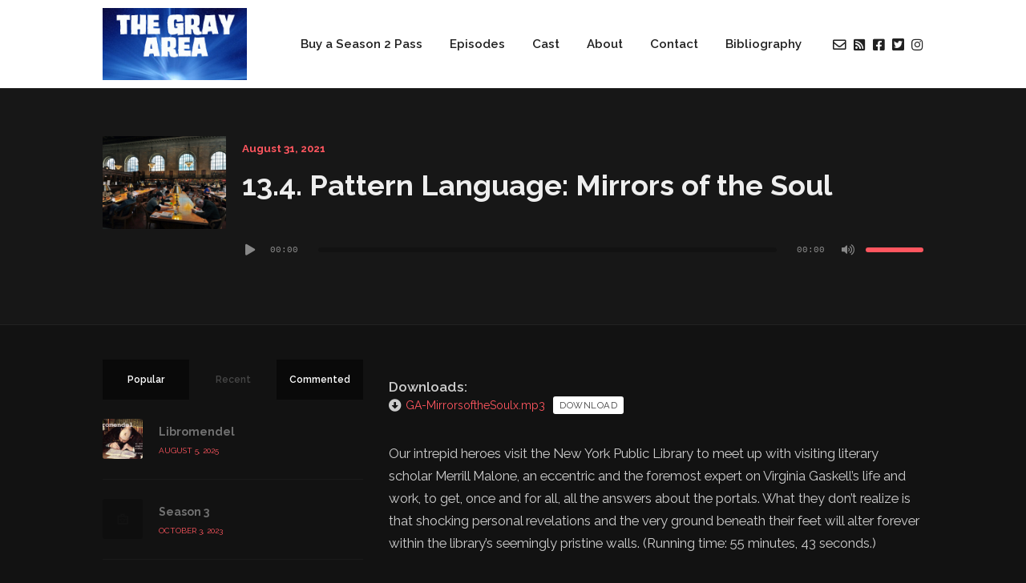

--- FILE ---
content_type: text/css
request_url: http://grayareapod.com/wp-content/themes/css/responsive.css?ver=6.8.3
body_size: 57602
content:
/* Responsive Layout Settings
------------------------------------------------*/
@media screen and (max-width: 1660px) {
  .single .post .entry-meta {
    flex-wrap: wrap;
  }
  .single .entry-meta .author-info {
    position: static;
    width: 100%;
    text-align: center;
    padding-top: 32px;
    padding-bottom: 32px;
    border-top: 1px solid #ddd;
    border-bottom: 1px solid #ddd;
  }
  .single .author-info .author-avatar img {
    margin-left: auto;
    margin-right: auto;
  }
}

/* Laptops */
@media screen and (max-width: 1366px) {
  .container {
    width: 1024px;
  }
  .flexslider-container .next-week {
    width: 1024px;
  }
  .front-page-header.slideshow:hover .flex-direction-nav .flex-next {
    right: calc( ( 100vw - 1024px ) / 4);
  }
  .front-page-header.slideshow:hover .flex-direction-nav .flex-prev {
    left: calc( ( 100vw - 1024px ) / 4);
  }

  .front-page-header.slideshow.subscribe-buttons-active .text,
  .front-page-header.slideshow.subscribe-buttons-active .main-featured-container {
    padding-bottom: 150px;
  }
  .front-page-header.slideshow.subscribe-buttons-active .main-featured-container .text {
    padding: 0;
  }
}

@media screen and (max-width: 1280px) {

  /* Front Page Slideshow */
  .front-page-header.slideshow:hover .flex-direction-nav .flex-next {
    right: 16px;
    transform: none;
  }
  .front-page-header.slideshow:hover .flex-direction-nav .flex-prev {
    left: 16px;
    transform: none;
  }
  .front-page-header.slideshow.flexslider .slides .text,
  .front-page-header.slideshow.flexslider .slides .img {
    padding-left: 32px;
    padding-right: 32px;
  }
  .front-page-header.slideshow.flexslider .slides .main-featured-container  {
    padding-left: 32px;
    padding-right: 32px;
  }
  .front-page-header.slideshow.flexslider .slides .main-featured-container .text, 
  .front-page-header.slideshow.flexslider .slides .main-featured-container .img {
    padding-left: 0;
    padding-right: 0;
  }


  /* List of episodes (Grid responsive) */
  .front-page-list .front-page-indigo .list-of-episodes.fp-resp-grid .gutter-sizer,
  .front-page-list .list-of-episodes.fp-resp-grid .gutter-sizer {
    width: 24px;
  }
  .front-page-list .front-page-indigo .list-of-episodes.fp-resp-grid .grid-sizer,
  .front-page-list .list-of-episodes.fp-resp-grid .grid-sizer {
    width: calc( 25% - 24px * 3 / 4 );
  }
  .front-page-list .front-page-indigo .list-of-episodes.fp-resp-grid article,
  .front-page-list .list-of-episodes.fp-resp-grid article {
    flex-direction: column;
    width: 25%;
    width: calc( 25% - 24px * 3 / 4 );
    margin-bottom: 24px;
    margin-top: 0;
  }

  /* Sidebar Left/Right */
  .list-of-episodes.front-sidebar-left.fp-resp-grid .grid-sizer,
  .list-of-episodes.front-sidebar-right.fp-resp-grid .grid-sizer {
    width: calc( 50% - 24px * 1 / 2 );
  }
  .list-of-episodes.front-sidebar-left.fp-resp-grid article,
  .list-of-episodes.front-sidebar-right.fp-resp-grid article {
    flex-direction: column;
    width: 50%;
    width: calc( 50% - 24px * 1 / 2 );
    margin-bottom: 24px;
  }

  .front-page-list.front-page-indigo .list-of-episodes.fp-resp-grid article.has-post-thumbnail .inside,
  .front-page-list.front-page-indigo .list-of-episodes.fp-resp-grid article .post-content .inside,
  .front-page-list .list-of-episodes.fp-resp-grid article.has-post-thumbnail .inside {
    padding: 24px;
  }
  .front-page-indigo .list-of-episodes.fp-resp-grid article.has-post-thumbnail .post-content,
  .list-of-episodes.fp-resp-grid article.has-post-thumbnail .post-content {
    width: 100%;
    min-height: auto;
  }
  .front-page-indigo .list-of-episodes.fp-resp-grid article .featured-image,
  .list-of-episodes.fp-resp-grid article .featured-image {
    width: 100%;
  }
  .front-page-indigo .list-of-episodes.fp-resp-grid article .featured-image img,
  .list-of-episodes.fp-resp-grid article .featured-image img {
    height: auto;
    width: 100%;
  }

    /* Gutenberg */
  .template-gutenberg .entry-content .alignwide {
    margin-left: calc( ( 50% - 50vw ) ) !important;
    margin-right: calc( ( 50% - 50vw ) ) !important;
    max-width: 100vw;
    width: 100vw;
  }

  /* Gutenberg: Quote */
  .template-gutenberg .wp-block-pullquote.alignwide {
    padding-left: 2rem;
    padding-right: 2rem;
  }

  /* Gutenberg: Columns */
  .template-gutenberg .wp-block-columns.alignwide .wp-block-column:first-child p, 
  .template-gutenberg .post .wp-block-columns.alignwide .wp-block-column:first-child p {
    padding-left: 1rem;
  }
  .template-gutenberg .wp-block-columns.alignwide .wp-block-column:last-child p, 
  .template-gutenberg .post .wp-block-columns.alignwide .wp-block-column:last-child p {
    padding-right: 1rem;
  }

  /* Gutenberg: File */
  .template-gutenberg .entry-content .wp-block-file.alignwide {
    margin-left: calc( ( 50% - 50vw ) + calc( 48px / 2 ) ) !important;
    margin-right: calc( ( 50% - 50vw ) + calc( 48px / 2 ) ) !important;
    max-width: calc(100vw - 48px);
    width: calc(100vw - 48px);
  }

  /* Gutenberg: Table */
  .template-gutenberg .entry-content .wp-block-table.alignwide {
    margin-left: calc( ( 50% - 50vw ) + calc( 48px / 2 ) ) !important;
    margin-right: calc( ( 50% - 50vw ) + calc( 48px / 2 ) ) !important;
    max-width: calc(100vw - 48px);
    width: calc(100vw - 48px);
  }

  /* Gutenberg: Calendar */
  .template-gutenberg .entry-content .wp-block-calendar.alignwide {
    margin-left: calc( ( 50% - 50vw ) + calc( 48px / 2 ) ) !important;
    margin-right: calc( ( 50% - 50vw ) + calc( 48px / 2 ) ) !important;
    max-width: calc(100vw - 48px);
    width: calc(100vw - 48px);
  }

  /* Gutenberg: Latest Posts */
  .template-gutenberg .entry-content .wp-block-latest-posts.alignwide {
    margin-left: calc( ( 50% - 50vw ) + calc( 48px / 2 ) ) !important;
    margin-right: calc( ( 50% - 50vw ) + calc( 48px / 2 ) ) !important;
    max-width: calc(100vw - 48px);
    width: calc(100vw - 48px);
  }

  /* Gutenberg: Tag Cloud */
  .template-gutenberg .entry-content .wp-block-tag-cloud.alignwide {
    margin-left: calc( ( 50% - 50vw ) + calc( 48px / 2 ) ) !important;
    margin-right: calc( ( 50% - 50vw ) + calc( 48px / 2 ) ) !important;
    max-width: calc(100vw - 48px);
    width: calc(100vw - 48px);
  }

  /* Gutenberg: Twitter */
  .template-gutenberg .entry-content .wp-block-embed.wp-block-embed-twitter.alignwide, 
  .template-gutenberg .entry-content .wp-block-embed.wp-block-embed-spotify.alignwide, 
  .template-gutenberg .entry-content .wp-block-embed.wp-block-embed-tumblr.alignwide, 
  .template-gutenberg .entry-content .wp-block-embed.wp-block-embed-facebook.alignwide, 
  .template-gutenberg .entry-content .wp-block-embed.wp-block-embed-instagram.alignwide {
    margin-left: calc( ( 50% - 50vw ) + calc( 48px / 2 ) ) !important;
    margin-right: calc( ( 50% - 50vw ) + calc( 48px / 2 ) ) !important;
    max-width: calc(100vw - 48px);
    width: calc(100vw - 48px);
  }


}

@media screen and (max-width: 1024px) {
  .container {
    width: 90vw;
  }
  .flexslider-container .next-week {
    width: 90vw;
  }


  /* Navigation */
  .above .container {
    margin-left: 0;
    margin-right: 0;
    width: 100%;
  }
  .above .above-inner {
    flex-wrap: wrap;
  }
  #nav {
    position: absolute;
    top: 110px;
    overflow: hidden;
    background-color: #1a1d1f;
    display: none;
    min-width: 200px;
    width: auto;
  }
  .above.social-media-active #nav {
    top: 171px;
  }
  .small_nav .nav-search-form .open-search-bar {
      margin: 0;
  }

  /* Title & Logo */
  .above .header {
    justify-content: center;
    width: calc(100% - 220px);
    order: 2;
  }

  /* Responsive Logo */
  .above .logo.with-img {
    max-height:initial;
  }
  .above .logo.with-img a {
    display: block;
    opacity: 1;
  }
  .above .logo.with-img img.regular {
    display:none;
  }

  .above .logo.with-img img.retina {
    display:block;
  }
  .above .logo.with-img img.retina.non-retina {
    transform: none;
  }
  
  /* Hamburger */
  .open-menu {
    display: flex;
    justify-content: center;
    align-items: center;
    order: 1;
    height: 110px;
    width: 110px;
    z-index: 100;
    background-color: rgb(0,0,0);
    background-color: rgba(0,0,0,0.4);
    background-position: center center;
    background-repeat: no-repeat;
    outline: medium none;
    overflow: hidden;
    white-space: nowrap;
    -moz-box-sizing: content-box;
    box-sizing: content-box;
    margin-left: 0;
  }


  /* Title & Logo */
  header .main-title a {
      background-size: contain;
  }

  header .main-title {
    margin:0;
    text-align: center;
  }
  header .main-title a {
    background-position: center;
  }
  .above.small_nav header .main-title a {
    padding:24px 0;
  }
  .above .logo.with-img img.retina {
    display:block;
  }
  .above .logo.with-img img.retina {
      transform-origin:center center 0;
  }

  /* Responsive Menu */
  #nav .thst-menu:before,
  #nav .thst-menu:after {
    content: "";
    display: table;
  }
  #nav .thst-menu:after {
    clear: both;
  }
  #nav .thst-menu:before,
  #nav .thst-menu:after {
    content: "";
    display: table;
  }
  #nav .thst-menu {
    display: inline-block;
    list-style: none;
    margin: 0;
    padding: 0;
    font-weight: 600;
    text-align:left;
  }
  .js-nav #nav .thst-menu {
    text-align:left;
  }
  #nav .thst-menu li {
    display: block;
    position: relative;
    padding: 0;
  }
  #nav .thst-menu li a {
    padding: 16px 32px;
    display: block;
    width: auto;
    min-width: 200px;
  }
  #nav .thst-menu li.menu-item-has-children {
    position: relative;
    padding: 0;
    display: block;
  }
  #nav .thst-menu li.menu-item-has-children a {
    padding: 16px 32px;
    display: block;
    width: auto;
    min-width: 200px;
  }

  /* Menu: Submenu */  
  #nav .thst-menu li.menu-item-has-children .sub-menu {
    display:none;
    width: auto;
    min-width: 200px;
  }
  #nav .thst-menu li.menu-item-has-children > .sub-menu li a:link,
  #nav .thst-menu li.menu-item-has-children > .sub-menu li a:visited {
    background-color:#1a1d1f;
  }
  #nav .thst-menu li.menu-item-has-children a:hover,
  #nav .thst-menu li.menu-item-has-children > .sub-menu li a:hover {
    background-color: #151719;
  }
  #nav .thst-menu li.menu-item-has-children .sub-menu {
    position: static;
    top: auto;
    opacity: 1;
    visibility: visible;
    margin: 0;
    list-style: none;
    white-space: nowrap;
    display: block;
  }
  #nav .thst-menu li > .sub-menu li > .sub-menu {
    position: static;
    right: 0;
  }
  #nav .thst-menu li:hover > .sub-menu li:hover > .sub-menu {
    position: static;
    right: 0;
    top: 0;
    z-index: 9999;
  }
  #nav .thst-menu li.menu-item-has-children:hover > .sub-menu {
    background-color: transparent;
    display: block;
    width: auto;
    min-width: 200px;
  }
  #nav .thst-menu li.menu-item-has-children:hover > .sub-menu li {
    display: block;
  }
  #nav .thst-menu li.menu-item-has-children > .sub-menu li a:link,
  #nav .thst-menu li.menu-item-has-children > .sub-menu li a:visited {
    padding: 16px 32px 16px 48px;
    display: block;
  }
  .js-nav #nav .thst-menu li.menu-item-has-children > .sub-menu li a:link,
  .js-nav #nav .thst-menu li.menu-item-has-children > .sub-menu li a:visited {
    background-color:transparent;
  }

  #nav .thst-menu li.menu-item-has-children:hover > .sub-menu li a {
    padding: 16px 32px 16px 48px;
  }
  #nav .thst-menu li.menu-item-has-children:hover > .sub-menu li a:hover {
    display: block;
  }
  #nav .thst-menu li.menu-item-has-children > .sub-menu li > .sub-menu li a {
    padding: 16px 32px 16px 56px;
  }
  #nav .thst-menu li.menu-item-has-children > .sub-menu li > .sub-menu li a > .sub-menu li a {
    padding: 16px 32px 16px 72px;
  }
  .above.small_nav #nav .thst-menu li a {
    padding: 16px 32px;
  }
  .above.small_nav #nav {
    top:-6px;
  }
  .above.small_nav #nav .thst-menu > li {
    padding:0;
  }
  .above.nav-sticky.small_nav,
  .above.nav-transparent:not(.has-featured-image),
  .above.nav-transparent.has-featured-image.nav-not-sticky,
  .above.nav-transparent.has-featured-image.large_nav {
    position: static !important;
    float:none;
    background-color: inherit;
  }

  /* Placeholder */
  .nav-placeholder.show,
  .nav-placeholder {
    display: none;
  }


  /* Toggle Responsive Menu */

  #nav.toggle {
    background-color: #1a1d1f;
    max-height: 0;
    display: block;
    position: static;
    opacity: 0.5;
    margin: 0;
    list-style: none;
    white-space: nowrap;
    width: 100%;
    overflow: hidden;
    order: 5;
    -webkit-transition-duration: 0.5s;
    -moz-transition-duration: 0.5s;
    -o-transition-duration: 0.5s;
    transition-duration: 0.5s;
    transition-delay: 0;
  }
  #nav.toggle.open {
    max-height: 9999px;
    opacity: 1;
    width: 100%;
  }
  nav#nav.toggle {
    width: 100%;
  }

  /* Responsive Menu */
  #nav.toggle .thst-menu:before,
  #nav.toggle .thst-menu:after {
    content: "";
    display: table;
  }
  #nav.toggle .thst-menu:after {
    clear: both;
  }
  #nav.toggle .thst-menu:before,
  #nav.toggle .thst-menu:after {
    content: "";
    display: table;
  }
  #nav.toggle .thst-menu {
    display: inline-block;
    list-style: none;
    margin: 0;
    padding: 0;
    text-align: left;
    width: 100%;
    background: transparent;
  }
  .js-nav #nav.toggle .thst-menu {
    text-align: left;
  }
  #nav.toggle .thst-menu li {
    display: block;
    position: relative;
    padding: 0;
    width: 100%;
    background: transparent;
  }
  #nav.toggle .thst-menu li a {
    padding: 16px 32px;
    display: block;
    width: 100%;
  }
  #nav.toggle .thst-menu li.menu-item-has-children {
    position: relative;
    padding: 0;
    display: block;
  }
  #nav.toggle .thst-menu li.menu-item-has-children a {
    padding: 16px 32px;
    display: block;
    width:100%;
    position: relative;
  }
  #nav.toggle .thst-menu li.menu-item-has-children > a:after {
    font-family: 'FontAwesome';
    content: '\F107';
    position: absolute;
    right: 32px;
    font-weight: 900;
  }
  #nav.toggle .thst-menu li.menu-item-has-children > a.active:after {
    content:'\F106';
  }
  #nav.toggle .thst-menu li.menu-item-has-children .sub-menu {
    max-height:0;
    position: static;
    top: auto;
    visibility:hidden;
    margin: 0;
    list-style: none;
    white-space: nowrap;
    width:100%;
    overflow: hidden;
    background:rgba(0,0,0,0.15);
    -webkit-transition-duration: 0.5s;
    -moz-transition-duration: 0.5s;
    -o-transition-duration: 0.5s;
    transition-duration: 0.5s;
  }
  #nav.toggle .thst-menu li.menu-item-has-children .sub-menu.open {
    visibility: visible;
    max-height:999px;
    width: 100%;
    -webkit-transition-duration:0.5s;
    -moz-transition-duration:0.5s;
    -o-transition-duration:0.5s;
    transition-duration:0.5s;
  }
  #nav.toggle .thst-menu li.menu-item-has-children > .sub-menu li a:link,
  #nav.toggle .thst-menu li.menu-item-has-children > .sub-menu li a:visited {
    padding: 16px 32px;
    display: block;
    background:transparent;
  }
  #nav.toggle .thst-menu li.menu-item-has-children:hover > .sub-menu li {
    width:100%;
  }
  #nav.toggle .thst-menu li.menu-item-has-children:hover > .sub-menu li a {
    padding: 16px 32px;
  }
  #nav.toggle .thst-menu li.menu-item-has-children:hover > .sub-menu li a:hover {
    display: block;
  }
  #nav.toggle .thst-menu li.menu-item-has-children > .sub-menu li > .sub-menu li a {
    padding: 16px 32px;
  }
  #nav.toggle .thst-menu li.menu-item-has-children > .sub-menu li > .sub-menu li a > .sub-menu li a {
    padding: 16px 32px;
  }
  #nav.toggle .thst-menu li > .sub-menu li > .sub-menu {
    position: static;
  }
  #nav.toggle .thst-menu li:hover > .sub-menu li:hover > .sub-menu {
    position: static;
    right: 0;
    top: 0;
    z-index: 9999;
  }
  #nav.toggle .thst-menu li.menu-item-has-children > .sub-menu li {
    width: 100%;
  }

  /* Search Box */
  .nav-search-form {
    display: flex;
    justify-content: center;
    align-items: center;
    order: 3;
    height: 110px;
    width: 110px;
    background-color: rgba(0,0,0,0.4);
  }
  .nav-search-form .open-search-bar {
    display: block;
    margin: 0;
    z-index: 100;
    background-color: transparent;
    background-position: center center;
    background-repeat: no-repeat;
    padding: 0;
    outline: medium none;
    overflow: hidden;
    white-space: nowrap;
    -moz-box-sizing: content-box;
    box-sizing: content-box;
  }
  .nav-search-form .search-form-drop {
    top: 110px;
  }

  /* Search Box: Sticky Menu */
  .above.small_nav .nav-search-form .open-search-bar .fa {
    background-color: transparent;
    color: #eee;
  }

  /* Social Media */
  .above .social_container {
    width: 100%;
    order: 4;
    margin-left: 0;
  }
  .header-inner.social_container,
  .above.small_nav .header-inner.social_container {
    width: 100%;
    text-align: center;
    padding:16px 24px;
    background-color:rgba(255,255,255,0.2);
  }
  .header-inner.social_container:empty,
  .above.small_nav .header-inner.social_container:empty {
    padding:0;
  }


  /* Front Page Header */
  .front-page-header.static.nav-transparent .text {
    margin-top: 64px;
    margin-top: calc(1.5rem + 1.88vw);
  }
  .front-page-header.slideshow.nav-transparent .text {
    margin-top: 64px;
    margin-top: calc(1.5rem + 1.88vw);
  }
  .has-featured-image .front-page-header.static.nav-transparent .text,
  .has-featured-image .front-page-header.slideshow.nav-transparent .text {
    margin-top: 64px;
    margin-top: calc(1.5rem + 1.88vw); 
  }
  .has-featured-image .latest-episode.nav-transparent .main-featured-post {
    margin: 64px 0 32px 0;
    margin-top: calc(1.5rem + 1.88vw);
  }
  .has-featured-image .latest-episode.nav-transparent .main-featured-container,
  .has-featured-image .front-page-header.nav-transparent .main-featured-container {
    margin: 64px 0 32px 0;
    margin-top: calc(1.5rem + 1.88vw);
  }


  .fh-audio-player-medium .latest-episode .main-featured-post.audio.audio-url .audio, 
  .fh-audio-player-medium .latest-episode .powerpress_player,
  .fh-audio-player-medium .front-page-header .audio,   
  .fh-audio-player-medium .front-page-header .powerpress_player {
    width: 100%;
  }
  .latest-episode .main-featured-post.audio.audio-url > .featured-excerpt, 
  .front-page-header .text.audio > .featured-excerpt {
    max-width: 100%;
  }
  .latest-episode .main-featured-post.audio.audio-url > .mini-title,
  .front-page-header .text.audio > .mini-title {
    max-width: 100%;
  }
  .latest-episode .main-featured-post.audio.audio-url > h2,
  .front-page-header .text.audio > h2,
  .latest-episode .main-featured-post.audio.audio-url > h1,
  .front-page-header .text.audio > h1 {
    max-width: 100%;
  }
  .latest-episode .main-featured-post.audio.audio-url > .featured-excerpt,
  .front-page-header .text.audio > .featured-excerpt {
    max-width: 100%;
  }


  /* Audio Players Width | Full */
  .fh-audio-player-full .latest-episode .main-featured-post.audio.audio-url .audio,
  .fh-audio-player-full .latest-episode .powerpess_player,
  .fh-audio-player-full .front-page-header .audio,
  .fh-audio-player-full .front-page-header .powerpress_player {
    width: 100%;
  }
  
  /* Audio Players Width | Wide */
  .fh-audio-player-wide .latest-episode .main-featured-post.audio.audio-url .audio,
  .fh-audio-player-wide .latest-episode .powerpress_player,
  .fh-audio-player-wide .front-page-header .audio,  
  .fh-audio-player-wide .front-page-header .powerpress_player {
    width: 100%;
  }

  /* Audio Players Width | Medium */
  .fh-audio-player-medium .latest-episode .main-featured-post.audio.audio-url .audio,
  .fh-audio-player-medium .latest-episode .powerpress_player,
  .fh-audio-player-medium .front-page-header .audio,  
  .fh-audio-player-medium .front-page-header .powerpress_player {
    width: 100%;
  }
  
  /* Audio Players Width | Narrow */
  .fh-audio-player-narrow .latest-episode .main-featured-post.audio.audio-url .audio,
  .fh-audio-player-narrow .latest-episode .powerpress_player,
  .fh-audio-player-narrow .front-page-header .audio,  
  .fh-audio-player-narrow .front-page-header .powerpress_player {
    width: 100%;
  }

  .main-featured-container .img {
    width: 50%;
  }
  .front-page-indigo .latest-episode .main-featured-container .main-featured-post, 
  .front-page-indigo .front-page-header .main-featured-container .text {
    width: 50%;
  }
  .fh-audio-player-left .latest-episode .main-featured-container .main-featured-post.audio.audio-url, 
  .fh-audio-player-left .front-page-header .main-featured-container .text.audio {
    width: 50%;
  }
  .fh-audio-player-right .latest-episode .main-featured-container .main-featured-post.audio.audio-url, 
  .fh-audio-player-right .front-page-header .main-featured-container .text.audio {
    width: 50%;
  }
  .fh-audio-player-center .latest-episode .main-featured-container .main-featured-post.audio.audio-url, 
  .fh-audio-player-center .front-page-header .main-featured-container .text.audio {
    width: 50%;
  }
  .fh-audio-player-left .latest-episode .main-featured-container.has-post-thumbnail .main-featured-post.audio.audio-url, 
  .fh-audio-player-left .front-page-header .main-featured-container.has-post-thumbnail .text.audio {
    width: 50%;
  }

  /* Embedded Player */
  .embed-container .embed-col.col-lg-8,
  .embed-container .embed-col.col-lg-4 {
    width: 50%;
    width: calc( 50% - 16px );
  }


  /* List of episodes, legacy (Grid responsive) */
  .list-of-episodes.fp-resp-list.front-sidebar-left .col-lg-8,
  .list-of-episodes.fp-resp-list.front-sidebar-right .col-lg-8 {
    width: 100%;
    order: 1;
  }
  .list-of-episodes.fp-resp-list.front-sidebar-left .col-lg-4,
  .list-of-episodes.fp-resp-list.front-sidebar-right .col-lg-4 {
    width: 100%;
    order: 2;
  }
  .list-of-episodes.fp-resp-list.front-sidebar-left .col-lg-4 .sidebar,
  .list-of-episodes.fp-resp-list.front-sidebar-right .col-lg-4 .sidebar {
    padding-top: 32px;
  }


  /* Next Week & Scheduled */
  .front-page-header.slideshow.subscribe-buttons-active .text,
  .front-page-header.slideshow.subscribe-buttons-active .main-featured-container  {
    padding-bottom: 200px;
  }
  .flexslider-container .next-week .row,
  .front-page-header .next-week .row,
  .latest-episode .next-week .row {
    flex-direction: column;
    justify-content: space-between;
  }
  .flexslider-container .next-week .col-lg-6,
  .front-page-header .next-week .col-lg-6,
  .latest-episode .next-week .col-lg-6 {
    width: 100%;
  }
  .flexslider-container .next-week .content.scheduled,
  .front-page-header .next-week .content.scheduled,
  .latest-episode .next-week .content.scheduled {
    text-align: center;
    padding-left: 42px;
    padding-right: 42px;
    padding-left: calc(1.5rem + 0.94vw);
    padding-right: calc(1.5rem + 0.94vw);
    margin-bottom: 12px;
  }
  .flexslider-container .next-week .content.buttons,
  .front-page-header .next-week .content.buttons,
  .latest-episode .next-week .content.buttons {
   justify-content: center;
   margin-top: 12px;
   padding-left: calc(1rem + 1.35vw);
  }
  .next-week.next-week-hide .content.buttons {
    margin-top: 0;
    justify-content: space-between;
  }

  /* List of episodes (Grid responsive) */
  .front-page-list .front-page-indigo .list-of-episodes.fp-resp-grid .gutter-sizer,
  .front-page-list .list-of-episodes.fp-resp-grid .gutter-sizer {
    width: 32px;
  }
  .front-page-list .front-page-indigo .list-of-episodes.fp-resp-grid .grid-sizer,
  .front-page-list .list-of-episodes.fp-resp-grid .grid-sizer {
    width: calc( 33.3333% - 32px * 2 / 3 );
  }
  .front-page-list .front-page-indigo .list-of-episodes.fp-resp-grid article,
  .front-page-list .list-of-episodes.fp-resp-grid article {
    flex-direction: column;
    width: 33.3333%;
    width: calc( 33.3333% - 32px * 2 / 3 );
    margin-bottom: 32px;
  }

  /* Sidebar Left/Right */
  .list-of-episodes.front-sidebar-left.fp-resp-grid .grid-sizer,
  .list-of-episodes.front-sidebar-right.fp-resp-grid .grid-sizer {
    width: calc( 50% - 32px * 1 / 2 );
  }
  .list-of-episodes.front-sidebar-left.fp-resp-grid article,
  .list-of-episodes.front-sidebar-right.fp-resp-grid article {
    flex-direction: column;
    width: 50%;
    width: calc( 50% - 32px * 1 / 2 );
    margin-bottom: 32px;
  }

  /* List of episodes (List responsive) */
  .front-page-list .front-page-indigo .list-of-episodes.fp-resp-list article {
    width: 100%;
    background: #fff;
  }
  .front-page-indigo .list-of-episodes.fp-resp-list.entries-round-corners.entries-corners-img-only article {
    background: transparent;
  }
  .front-page-indigo.front-page-list .list-of-episodes.fp-resp-list article .featured-image {
    width: 50%;
  }
  .front-page-indigo .list-of-episodes.fp-resp-list article .featured-image img {
    max-width: 100%;
    width: 100%;
    display: block;
    height: auto;
    ;
  }
  .front-page-indigo.front-page-list .list-of-episodes.fp-resp-list article.has-post-thumbnail .post-content {
    width: 50%;
  } 


  /* List of episodes legacy */
  .list-of-episodes.fp-resp-list article {
    width: 100%;
    background: #fff;
  }
  .list-of-episodes.fp-resp-list.entries-round-corners.entries-corners-img-only article {
    background: transparent;
  }
  .front-page-list .list-of-episodes.fp-resp-list article .featured-image {
    width: 40%;
  }
  .list-of-episodes.fp-resp-list article .featured-image img {
    max-width: 100%;
    width: 100%;
    display: block;
    height: auto;
    ;
  }
  .front-page-list .list-of-episodes.fp-resp-list article.has-post-thumbnail .post-content {
    width: 60%;
  }



  /* Hosts */
  .hosts-container .hosts-description {
    width: 80%;
  }
  .hosts-container .hosts-content .host {
    width: 48.5%;
    margin-right: 3%;
    margin-bottom: 3%;
  }
  .hosts-container .hosts-content .host:nth-of-type(2n+2) {
    margin-left: 0;
    margin-right: auto;
  }
  .hosts-container .hosts-content .host:nth-of-type(3n+3) {
    margin-left: 0;
    margin-right: 3%;
  }

  /* Call to action */
  .call-to-action-container .call-to-action-content .call-to-action-text {
    width: 48%;
  }
  .call-to-action-container .call-to-action-form-container {
    width: 48%;
  }

  /* From the blog: Image overlay */
  /* Four Columns */
  .fromtheblog.img-overlay.cols-4 .blog-posts {
    grid-template-columns: 1fr 1fr 1fr;
    grid-column-gap: 32px;
    grid-row-gap: 32px;
  }
  .fromtheblog.img-overlay.cols-4 article:hover .post-header,
  .fromtheblog.img-overlay.cols-3 article:hover .post-header,
  .fromtheblog.img-overlay.cols-2 article:hover .post-header {
    top: 0;
   }

  /* Single */
  .single .single-featured.nav-transparent.has-featured-image.audio-featured-image-background .background {
    padding-top: 72px;
    padding-top: calc(2rem + 2.08vw);
    padding-bottom: calc(2rem + 2.08vw);
  }
  .single .single-featured.nav-transparent.has-featured-image.video-featured-image-background .background {
    padding-top: 72px;
    padding-top: calc(2rem + 2.08vw);
    padding-bottom: calc(2rem + 2.08vw);
  }


  /* Podcast Archive (List) */
  .pod-2-podcast-archive-list .podpost .post-content {
    flex-direction: column;
  }
  .pod-2-podcast-archive-list .podpost .left {
    width: 100%;
  }
  .pod-2-podcast-archive-list .podpost .left.post-header .cover-art {
    padding-right: 0;
    padding-bottom: 32px;
    padding-bottom: calc(1.5rem + 0.42vw);
  }
  .pod-2-podcast-archive-list .podpost .left.post-header .cover-art img {
    width: 100%;
  }
  .pod-2-podcast-archive-list .podpost.has-post-thumbnail .right {
    width: 100%;
  }

  /* Podcast Legacy (Grid) */
  .reg.nav-transparent.has-featured-image .heading .title {
    padding-top: 42px;
    padding-top: calc(1.5rem + 0.94vw);
  }
  .template-podcast-archive-legacy .entries-container.grid .podpost {
    width: calc( ( 100% / 4 ) - 32px * 3 / 4 );
  }
  .template-podcast-archive-legacy .entries-container.grid .grid-sizer {
    width: calc( (100% / 4 ) - 32px * 3 / 4 );
  }

  /* Footer */
  .sub-footer .row .row {
    flex-direction: column;
  }
  .sub-footer .row .row .col-lg-4 {
    width: 100%;
    order: 2;
    text-align: center;
  }
  .sub-footer .row .row .col-lg-4 span {
    display: block;
    margin-top: 24px;
    font-size: 14px;
  }
  .sub-footer .row .row .col-lg-8 {
    width: 100%;
    order: 1;
  }
  .sub-footer .thst-menu {
    margin: auto;
    text-align: center;
  }
  .sub-footer .thst-menu li {
    display: block;
    margin-left: 0;
    margin-bottom: 8px;
  }
  .sub-footer .thst-menu li:last-of-type {
    margin-bottom: 0;
  }

}

@media screen and (max-width: 860px) {
  /* Front Page Slideshow */
  .front-page-header.slideshow .flex-direction-nav .flex-next {
    right: 16px;
    transform: none;
  }
  .front-page-header.slideshow .flex-direction-nav .flex-prev {
    left: 16px;
    transform: none;
  }

  /* Gutenberg */
  .template-gutenberg .container {
    width: 100%;
    width: calc( 100% - 2rem );
  }

  /* Gutenberg: Pullquote */
  .wp-block-pullquote.alignleft, 
  .wp-block-pullquote.alignright {
    width: calc(6 * (100vw / 12));
  }
}

@media screen and (max-width: 782px) {
  .template-gutenberg .wp-block-columns.alignwide .wp-block-column:first-child p, 
  .template-gutenberg .post .wp-block-columns.alignwide .wp-block-column:first-child p,
  .template-gutenberg .wp-block-columns.alignwide .wp-block-column  p, 
  .template-gutenberg .post .wp-block-columns.alignwide .wp-block-column p {
    padding-left: 1rem;
    padding-right: 1rem;
  }

  .template-gutenberg .wp-block-columns.alignfull .wp-block-column:first-child p, 
  .template-gutenberg .post .wp-block-columns.alignfull .wp-block-column:first-child p,
  .template-gutenberg .wp-block-columns.alignfull .wp-block-column p, 
  .template-gutenberg .post .wp-block-columns.alignfull .wp-block-column p {
    padding-left: 1rem;
    padding-right: 1rem;
  }
}

@media screen and (max-width: 768px) {

  /* Responsive Logo */
   .above .logo.with-img img.retina {
    display:block;
  }
  .above .logo.with-img img.retina {
      transform-origin:center center 0;
  }

  /* Latest Episode */
  .front-page-header .row,
  .latest-episode .row {
    flex-direction: column;
  }
  .front-page-header .row .col-lg-6,
  .latest-episode .row .col-lg-6 {
    width: 100%;
  }
  .front-page-header .row .pulls-left,
  .latest-episode .row .pulls-left {
    order: 1;
  }
  .front-page-header .row .pulls-right,
  .latest-episode .row .pulls-right {
    order: 2;
  }


  /* Album Art Front Page */
  .latest-episode .main-featured-container, 
  .front-page-header .main-featured-container {
    flex-direction: column;
  }
  .main-featured-container .img {
    order: 1;
    width: 100%;
    margin-left: 0;
    margin-right: 0;
    margin-bottom: 0;
    margin-top: 32px;
  }
  .main-featured-container.fh-audio-art-left .img,
  .main-featured-container.fh-audio-art-right .img {
   margin-left: 0;
    margin-right: 0; 
  }
  .front-page-indigo .latest-episode .main-featured-container .main-featured-post, 
  .front-page-indigo .front-page-header .main-featured-container .text {
    order: 0;
    width: 100%;
  }
  .fh-audio-player-left .latest-episode .main-featured-container .main-featured-post.audio.audio-url, 
  .fh-audio-player-left .front-page-header .main-featured-container .text.audio {
    width: 100%;
  }
  .fh-audio-player-right .latest-episode .main-featured-container .main-featured-post.audio.audio-url, 
  .fh-audio-player-right .front-page-header .main-featured-container .text.audio {
    width: 100%;
  }
  .fh-audio-player-center .latest-episode .main-featured-container .main-featured-post.audio.audio-url, 
  .fh-audio-player-center .front-page-header .main-featured-container .text.audio {
    width: 100%;
  }
  .fh-audio-player-left .latest-episode .main-featured-container.has-post-thumbnail .main-featured-post.audio.audio-url, 
  .fh-audio-player-left .front-page-header .main-featured-container.has-post-thumbnail .text.audio {
    width: 100%;
  }


  .front-page-header.slideshow.subscribe-buttons-active .text,
  .front-page-header.slideshow.subscribe-buttons-active .main-featured-container  {
    padding-bottom: 300px;
  }
  .front-page-header .main-featured-post .mini-title-container,
  .latest-episode .main-featured-post .mini-title-container {
    margin-bottom: 16px;
  }
  .next-week .content.buttons {
    flex-direction: column;
  }
  .next-week .butn:last-of-type {
    margin-left: 0;
    margin-top: 24px;
  }
  .nextweek-line .flexslider-container .next-week .content.buttons, 
  .nextweek-line .front-page-header .next-week .content.buttons, 
  .nextweek-line .latest-episode .next-week .content.buttons {
    padding-left: 0;
  }
  .next-week.next-week-hide .content.buttons .butn {
    width: 100%;
  }
  .fh-audio-player-narrow .latest-episode .main-featured-post.audio.audio-url .audio-player-container, 
  .fh-audio-player-narrow .front-page-header .audio-player-container, 
  .fh-audio-player-narrow .front-page-header .powerpress_player {
    width: 100%;
  }
  .fh-audio-player-medium .latest-episode .main-featured-post.audio.audio-url .audio-player-container, 
  .fh-audio-player-medium .front-page-header .audio-player-container, 
  .fh-audio-player-medium .front-page-header .powerpress_player {
    width: 100%;
  }
  .fh-audio-player-wide .latest-episode .main-featured-post.audio.audio-url .audio-player-container, 
  .fh-audio-player-wide .front-page-header .audio-player-container, 
  .fh-audio-player-wide .front-page-header .powerpress_player {
    width: 100%;
  }

  .fh-heading-full .latest-episode .main-featured-post.audio.audio-url > h2,
  .fh-heading-full .front-page-header .text.audio > h2,
  .fh-heading-full .front-page-header.text .content-text h2, 
  .fh-heading-full .embed-container.embed-alignment-center h2,
  .fh-heading-full .latest-episode .main-featured-post.audio.audio-url > h1,
  .fh-heading-full .front-page-header .text.audio > h1,
  .fh-heading-full .front-page-header.text .content-text h1, 
  .fh-heading-full .embed-container.embed-alignment-center h1 {
    max-width: 100%;
  }
  .fh-heading-wide .latest-episode .main-featured-post.audio.audio-url > h2,
  .fh-heading-wide .front-page-header .text.audio > h2,
  .fh-heading-wide .front-page-header.text .content-text h2, 
  .fh-heading-wide .embed-container.embed-alignment-center h2 {
    max-width: 100%;
  }
  .fh-heading-medium .latest-episode .main-featured-post.audio.audio-url > h2,
  .fh-heading-medium .front-page-header .text.audio > h2,
  .fh-heading-medium .front-page-header.text .content-text h2, 
  .fh-heading-medium .embed-container.embed-alignment-center h2,
  .fh-heading-medium .latest-episode .main-featured-post.audio.audio-url > h1,
  .fh-heading-medium .front-page-header .text.audio > h1,
  .fh-heading-medium .front-page-header.text .content-text h1, 
  .fh-heading-medium .embed-container.embed-alignment-center h1 {
    max-width: 100%;
  }
  .fh-heading-narrow .latest-episode .main-featured-post.audio.audio-url > h2,
  .fh-heading-narrow .front-page-header .text.audio > h2,
  .fh-heading-narrow .front-page-header.text .content-text h2, 
  .fh-heading-narrow .embed-container.embed-alignment-center h2,
  .fh-heading-narrow .latest-episode .main-featured-post.audio.audio-url > h1,
  .fh-heading-narrow .front-page-header .text.audio > h1,
  .fh-heading-narrow .front-page-header.text .content-text h1, 
  .fh-heading-narrow .embed-container.embed-alignment-center h1 {
    max-width: 100%;
  }

  .latest-episode .main-featured-post.audio.audio-url > .featured-excerpt.excerpt-full,
  .front-page-header.text.excerpt-full .content-text .content-blurb,
  .front-page-header .text.audio > .featured-excerpt.excerpt-full,
  .embed-container.embed-alignment-center .featured-excerpt.excerpt-full {
    max-width: 100%;
  }

  .latest-episode .main-featured-post.audio.audio-url > .featured-excerpt.excerpt-wide,
  .front-page-header.text.excerpt-wide .content-text .content-blurb,
  .front-page-header .text.audio > .featured-excerpt.excerpt-wide,
  .embed-container.embed-alignment-center .featured-excerpt.excerpt-wide {
    max-width: 100%;
  }

  .latest-episode .main-featured-post.audio.audio-url > .featured-excerpt.excerpt-medium,
  .front-page-header.text.excerpt-medium .content-text .content-blurb,
  .front-page-header .text.audio > .featured-excerpt.excerpt-medium,
  .embed-container.embed-alignment-center .featured-excerpt.excerpt-medium {
    max-width: 100%;
  }

  .latest-episode .main-featured-post.audio.audio-url > .featured-excerpt.excerpt-narrow,
  .front-page-header.text.excerpt-narrow .content-text .content-blurb,
  .front-page-header .text.audio > .featured-excerpt.excerpt-narrow,
  .embed-container.embed-alignment-center .featured-excerpt.excerpt-narrow {
    max-width: 100%;
  }

  /* Embedded Player */
  .front-page-header .embed-container, 
  .latest-episode .embed-container {
    flex-direction: column;
  }
  .embed-container .embed-col.col-lg-8,
  .embed-container .embed-col.col-lg-6,
  .embed-container .embed-col.col-lg-4 {
    width: 100%;
  }
  .embed-container .embed-col.embed-col-text-heading {
    order: 1;
  }
  .embed-container .embed-col.embed-col-text {
    order: 2;
    margin-top: 0;
  }
  .embed-container .embed-col.embed-col-media {
    order: 3;
  }
  .embed-container .embed-col.embed-col-text-with-position.excerpt-below {
    order: 4;
    margin-bottom: 0;
  }
  .front-page-header .embed-container.embed-alignment-right .featured-excerpt.excerpt-position-below,
  .latest-episode .embed-container.embed-alignment-right .featured-excerpt.excerpt-position-below,
  .front-page-header .embed-container.embed-alignment-left .featured-excerpt.excerpt-position-below,
  .latest-episode .embed-container.embed-alignment-left .featured-excerpt.excerpt-position-below {
    margin-bottom: 24px;
  }

  /* List of episodes (List setting: grid responsive) */
  .front-page-indigo .list-of-episodes.fp-resp-grid .gutter-sizer,
  .list-of-episodes.fp-resp-grid .gutter-sizer {
    width: 24px;
  }
  .front-page-indigo .list-of-episodes.fp-resp-grid .grid-sizer,
  .list-of-episodes.fp-resp-grid .grid-sizer {
    width: calc( 50% - 24px * 1 / 2 );
  }

  .front-page-list .front-page-indigo .list-of-episodes.fp-resp-grid article,
  .front-page-list .list-of-episodes.fp-resp-grid article {
    width: 50%;
    width: calc( 50% - 24px * 1 / 2 );
    margin-bottom: 24px;
  }

  /* List of episodes (List setting: list responsive) */
  .front-page-indigo .list-of-episodes.fp-resp-list article {
    width: 100%;
    background: #fff;
  }
  .front-page-indigo .list-of-episodes.fp-resp-list.entries-round-corners.entries-corners-img-only article {
    background: transparent;
  }
  .front-page-indigo .list-of-episodes.fp-resp-list article .featured-image {
    width: 100%;
  }
  .front-page-indigo .list-of-episodes.fp-resp-list article .featured-image img {
    max-width: 100%;
    width: 100%;
    display: block;
    height: auto;
    ;
  }
  .front-page-indigo .list-of-episodes.fp-resp-list article.has-post-thumbnail .post-content {
    width: 100%;
  } 

  /* List of episodes legacy */
  .list-of-episodes.fp-resp-list article {
    flex-direction: column;
    width: 100%;
  }
  .list-of-episodes.fp-resp-list article .featured-image {
    width: 100%;
  }
  .list-of-episodes.fp-resp-list article .featured-image img {
    max-width: 100%;
    width: 100%;
    display: block;
    height: auto;
  }
  .list-of-episodes.fp-resp-list article.has-post-thumbnail .post-content {
    width: 100%;
  }
  .list-of-episodes.fp-resp-list article.has-post-thumbnail .post-content {
    min-height: auto;
  } 
  .list-of-episodes .sidebar {
    padding-top: 32px;
  }

  /* Donate Button */
  .front-page-indigo .call-to-action-container .call-to-action-content {
    flex-direction: column;
  }
  .call-to-action-container .call-to-action-content .call-to-action-text {
    width: 100%;
  }
  .call-to-action-container .call-to-action-form-container {
    width: 100%;
    margin-top: 12px;
  }
  .call-to-action-container .call-to-action-form {
    position: static;
    transform: none;
  }

  /* Newsletter */
  .newsletter-container .newsletter-content {
    flex-direction: column;
  }
  .newsletter-container .newsletter-content .newsletter-text {
    width: 100%;
  }
  .newsletter-container .newsletter-form-container {
    width: 100%;
    margin-top: 12px;
  }
  .newsletter-container .newsletter-form {
    position: static;
    transform: none;
  }

  /* From the Blog */
  .columns .fromtheblog .row,
  .columns-2 .fromtheblog .row {
    flex-wrap: wrap;
  }
  .columns .fromtheblog .row article,
  .columns-2 .fromtheblog .row article {
    width:  33.33333%;
    width: calc( ( 100% / 3 ) - 16px );
  }
  .columns-2 .fromtheblog h2.title {
    margin-bottom: 28px;
  }
  .columns-2 .fromtheblog .row .description {
    width: 100%;
    font-size: 16px;
    line-height: 28px;
    margin-bottom: 32px;
  }

  .fromtheblog.list article .inside {
    flex-direction: column;
  }
  .fromtheblog.list .cont {
    width: 100%;
  }
  .fromtheblog.list .cont_large {
    width: 100%;
  }
  .fromtheblog.list .cont.date {
    width: 100%;
  }
  .fromtheblog.list article .post-footer {
    text-align: left;
    order: 2;
  }
  .fromtheblog.list article .post-footer span {
    padding: 0;
  }

  .fromtheblog.list .cont_large {
    white-space: normal;
  }
  .fromtheblog.list article .post-content {
    display: flex;
    flex-direction: column;
    order: 1;
    padding-left: 0;
    padding-right: 0;
  }
  .fromtheblog.list article .post-content .title {
    padding-left: 0;
  }
  .fromtheblog.list article .post-header {
    order: 3;
    padding-left: 0;
    padding-right: 0;
  }
  /* From the blog: Image overlay */
  /* Four Columns */
  .fromtheblog.img-overlay.cols-4 .blog-posts {
    grid-template-columns: 1fr 1fr;
    grid-column-gap: 24px;
    grid-row-gap: 24px;
  }
  /* Three Columns */
  .fromtheblog.img-overlay.cols-3 .blog-posts {
    grid-template-columns: 1fr 1fr;
    grid-column-gap: 24px;
    grid-row-gap: 24px;
  }
  /* Two Columns */
  .fromtheblog.img-overlay.cols-2 .blog-posts {
    grid-column-gap: 24px;
    grid-row-gap: 24px;
  }

  /* Single & Pages */
  .main-content .row,
  .list-of-episodes .row {
    flex-direction: column;
  }
  .main-content .row .col-lg-8,
  .list-of-episodes .row .col-lg-8 {
    width: 100%;
    order: 1;
  }
  .main-content .row .col-lg-4,
  .list-of-episodes .row .col-lg-4 {
    width: 100%;
    order: 2;
  }
  .single-post #mediainfo, 
  .single-podcast #mediainfo {
    display: flex;
    flex-direction: column;
  }
  .single-post #mediainfo > .butn, 
  .single-podcast #mediainfo > .butn {
    text-align: center;
  }
  .single-post #mediainfo > .butn.sub-button-two, 
  .single-podcast #mediainfo > .butn.sub-button-two {
    margin-left: 0;
    margin-top: 10px;
  }

  /* Single & Pages | Sidebar */
  .main-content .row .sidebar {
    margin-top: 54px;
  }

  /* Comments */
  #respond .comment-inputs {
    flex-direction: column;
  }
  #respond .comment-inputs > div {
    flex-basis: 100%;
    width: 100%;
  }

  /* Podcast Archive (Grid) */
  .pod-2-podcast-archive-header .heading {
    flex-direction: column;
  }
  .pod-2-podcast-archive-header .archive-art {
    width: 100%;
    margin-bottom: 16px;
  }
  .pod-2-podcast-archive-header .archive-art img {
    width: 100%;
    height: auto;
  }
  .page .reg.pod-2-podcast-archive-header .title,
  .page .reg.pod-2-podcast-archive-header.has-featured-thumbnail-image .title {
    width: 100%;
    padding-left: 0;
    padding-bottom: 0;
  }
  .pod-2-podcast-archive-grid .grid-sizer {
    width: calc( 50% - 24px * 1 / 2 );
  }
  .pod-2-podcast-archive-grid .gutter-sizer {
    width: 24px;
  }
  .pod-2-podcast-archive-grid .podpost {
    margin-bottom: 32px;
    width: calc( 50% - 24px * 1 / 2 );
    margin-right: 24px;
  }
  .pod-2-podcast-archive-grid .podpost:nth-child(2n) {
    margin-right: 0;
  }
  .pod-2-podcast-archive-grid .podpost:nth-child(4n) {
    margin-right: 0;
  }

  /* Podcast Legacy (Grid) */
  .template-podcast-archive-legacy .entries-container.grid .podpost {
    width: calc( ( 100% / 3 ) - 32px * 2 / 3 );
  }
  .template-podcast-archive-legacy .entries-container.grid .grid-sizer {
    width: calc( (100% / 3 ) - 32px * 2 / 3 );
  }

  /* Footer */
  footer.main-footer .footer-widgets {
    padding-top: 64px;
    padding-bottom: 64px;
  }
  .footer-widgets .container .row {
    flex-direction: column;
  }
  .footer-widgets .container .row .col-lg-8 {
    width: 100%;
    order: 2;
  }
  .footer-widgets .container .row .col-lg-8 .footer-inner {
    text-align: center;
    margin-top: 16px;
  }
  .footer-widgets .container .row .col-lg-4 {
    width: 100%;
    order: 1;
  }
  .footer-widgets .social_container.footer-inner {
    text-align: center;
  }

  .main-footer .row {
    flex-direction: column;
  }
  .main-footer .col-lg-8 {
    text-align: center;
    width: 100%;
    order: 1;
  }
  .main-footer .thst-menu {
    text-align: center;
  }
  .main-footer .thst-menu li:first-child {
    margin-left: 0;
  }

  .main-footer .col-lg-4 {
    text-align: center;
    width: 100%;
    order: 2;
    margin-top: 16px;
  }
}

@media screen and (max-width: 600px) {

  /* Podcast Legacy (List) */
  .template-podcast-archive-legacy .entries-container.list .podpost .post-header {
    width: 40%;
  }
  .template-podcast-archive-legacy .entries-container.list .podpost .entry-content {
    flex-direction: column;
    align-items: flex-start;
  }
  .template-podcast-archive-legacy .entries-container.list .podpost .entry-footer {
    width: 100%;
    margin-right: 0;
    margin-left: 0;
  }
  .template-podcast-archive-legacy .entries-container.list .podpost .entry-footer .podpost-meta {
    justify-content: space-between;
  }
  .template-podcast-archive-legacy .entries-container.list .podpost .entry-footer .podpost-meta .title {
    width: 40%;
  }
  .template-podcast-archive-legacy .entries-container.list .podpost .entry-footer .podpost-meta .categories {
    width: 28%;
    text-align: center;
    margin-left: 0;
  }
  .template-podcast-archive-legacy .entries-container.list .podpost .entry-footer .podpost-meta .listen {
    width: 28%;
  }
  .template-podcast-archive-legacy .entries-container.list .podpost .entry-footer .podpost-meta .listen .butn {
    width: 100%;
  }
  .call-to-action-container .call-to-action-content {
    flex-direction: column;
  }

}

@media screen and (max-width: 480px) {
  .above .header {
    height: 64px;
    width: calc(100% - 128px);
  }

  .open-menu {
    height: 64px;
    width: 64px;
  }
  .open-menu .fas {
    font-size: 16px;
  }
  .nav-search-form {
    height: 64px;
    width: 64px;  
  }
  .nav-search-form .fa {
    font-size: 16px;
  }

  .above.small_nav .open-menu {
    padding: 24px;
  }

  .above.social-media-active #nav {
      top: 125px;
  }

  #top.header h1.main-title a {
    padding: 24px;
  }

  /* Responsive Logo */
  .above .logo.with-img img.retina {
    max-height: 60px;
  }
  .above .logo.with-img img.retina.non-retina {
    transform: none;
    max-height: 50px;
  }

  /* Front Page Slideshow */
  .front-page-header.slideshow.flexslider .slides .text,
  .front-page-header.slideshow.flexslider .slides .img {  
    padding-left: 24px;
    padding-right: 24px;
  }

  .front-page-header.slideshow .flex-direction-nav .flex-next,
  .front-page-header.slideshow:hover .flex-direction-nav .flex-next {
    right: 4px;
    transform: none;
  }
  .front-page-header.slideshow .flex-direction-nav .flex-prev,
  .front-page-header.slideshow:hover .flex-direction-nav .flex-prev {
    left: 4px;
    transform: none;
  }

  /* Latest Episode */
  .next-week .butn {
    width: 100%;
  }

  /* List of episodes (List setting: grid responsive) */
  .front-page-indigo .list-of-episodes.fp-resp-grid .gutter-sizer,
  .list-of-episodes.fp-resp-grid .gutter-sizer {
    width: 0;
  }
  .front-page-indigo .list-of-episodes.fp-resp-grid .grid-sizer,
  .list-of-episodes.fp-resp-grid .grid-sizer {
    width: 100%;
  }
  .front-page-indigo .list-of-episodes.fp-resp-grid article,
  .list-of-episodes.fp-resp-grid article {
    width: 100%;
    margin-top: 24px;
  }
  .front-page-indigo .list-of-episodes.fp-resp-grid article:first-of-type {
    margin-bottom: 0;
  }

  /* List of episodes (Grid setting) */
  .front-page-grid.front-page-cols-2 .list-of-episodes .row.masonry-container .grid-sizer {
    width: 100%;
  }
  .front-page-grid.front-page-cols-2 .list-of-episodes article {
    width: 100%;
  }

  /* Sidebar Left/Right */
  .list-of-episodes.front-sidebar-left.fp-resp-grid .grid-sizer,
  .list-of-episodes.front-sidebar-right.fp-resp-grid .grid-sizer {
    width: 100%;
  }
  .list-of-episodes.front-sidebar-left.fp-resp-grid article,
  .list-of-episodes.front-sidebar-right.fp-resp-grid article {
    width: 100%;
  }

  /* Hosts */
  .hosts-container .hosts-content .host .host-image img {
    max-width: 100%;
    height: auto;
  }

  /* From the Blog */
  .columns .fromtheblog .row article,
  .columns-2 .fromtheblog .row article {
    width:  50%;
    width: calc( ( 100% / 2 ) - 8px );
    margin-bottom: 16px;
  }
  .columns-2 .fromtheblog .row .description {
    font-size: 14px;
    line-height: 22px;
    margin-bottom: 24px;
  }
  .fromtheblog.horizontal article {
    margin-bottom: 32px;
    margin-top: 32px;
  }
  .fromtheblog.horizontal article .inside {
    flex-direction: column;
  }
  .fromtheblog.horizontal article .post-header, 
  .fromtheblog.horizontal article .post-content {
    width: 100%;
    padding-top: 0;
  }
  .fromtheblog.horizontal article .post-header {
    padding-top: 32px;
  }
  .fromtheblog.horizontal article:first-of-type .post-header {
    padding-top: 0;
  }
  .fromtheblog.horizontal article .post-content {
    border: none;
  }

  /* From the blog: Image overlay */
  /* Four Columns */
  .fromtheblog.img-overlay.cols-4 .blog-posts {
    grid-template-columns: 1fr;
    grid-column-gap: 0;
    grid-row-gap: 16px;
  }
  /* Three Columns */
  .fromtheblog.img-overlay.cols-3 .blog-posts {
    grid-template-columns: 1fr;
    grid-column-gap: 0;
    grid-row-gap: 16px;
  }
  /* Two Columns */
  .fromtheblog.img-overlay.cols-2 .blog-posts {
    grid-template-columns: 1fr;
    grid-column-gap: 0;
    grid-row-gap: 16px;
  }

  /* Podcast Legacy (Grid) */
  .template-podcast-archive-legacy .entries-container.grid .podpost {
    width: calc( ( 100% / 2 ) - 16px * 1 / 2 );
    margin-bottom: 24px;
  }
  .template-podcast-archive-legacy .entries-container.grid .grid-sizer {
    width: calc( (100% / 2 ) - 16px * 1 / 2 );
  }
  .template-podcast-archive-legacy .entries-container.grid .gutter-sizer {
    width: 16px;
  }

  /* Single */
  .single .single-featured-audio-container {
    flex-direction: column;
  }
  .single .album-art,
  .single .thumb-size-medium .album-art,
  .single .thumb-size-large .album-art {
    width: 100%;
    margin-right: 0;
    margin-bottom: 24px;
  }
  .single .player_container.with_thumbnail {
    width: 100%;
  }
  .single .audio-featured-image-thumbnail .player_container.with_thumbnail,
  .single .thumb-size-medium.audio-featured-image-thumbnail .player_container.with_thumbnail,
  .single .thumb-size-large.audio-featured-image-thumbnail .player_container.with_thumbnail {
    width: 100%;
  }

  /* Podcast Archive Legacy (List) */
  .template-podcast-archive-legacy .entries-container.list .podpost .post-header {
    width: 100%;
  }
  .template-podcast-archive-legacy .entries-container.list .podpost .entry-footer .podpost-meta {
    flex-direction: column;
    align-items: flex-start;
  }
  .template-podcast-archive-legacy .entries-container.list .podpost .entry-footer .podpost-meta .title {
    width: 100%;
    padding-bottom: 6px;
  }
  .template-podcast-archive-legacy .entries-container.list .podpost .entry-footer .podpost-meta .categories {
    width: 100%;
    text-align: left;
    padding-top: 0;
  }
  .template-podcast-archive-legacy .entries-container.list .podpost .entry-footer .podpost-meta .listen {
    width: 100%;
    text-align: left;
    padding-bottom: 0;
  }
  .template-podcast-archive-legacy .entries-container.list .podpost .entry-footer .podpost-meta .listen .butn {
    width: 50%;
  }
}

@media screen and (max-width: 375px) {

  /* Navigation & Menu */
  /* Responsive Menu (Drop-Down) */
  .responsive-menu-drop .latest-episode.nav-solid .main-featured-post {
    margin-top: 32px;
  }
  .latest-episode .main-featured-container, 
  .front-page-header .main-featured-container {
    margin-top: 32px;
  }
  .latest-episode.nav-sticky .main-featured-container, 
  .front-page-header.nav-sticky .main-featured-container {
    margin-top: 32px;
  }

  /* Responsive Menu (Toggle) */
  .responsive-menu-toggle .latest-episode.nav-transparent .main-featured-post {
    margin-top: 32px;
  }
  .responsive-menu-toggle .latest-episode.nav-solid .main-featured-post {
    margin-top: 32px;
  }

	/* Responsive Audio Player */
	.front-page-indigo .latest-episode .main-featured-post, 
	.front-page-indigo .latest-episode.nav-transparent .main-featured-post {
		margin-bottom: 32px;
	}


  /* Latest Episode */
  .latest-episode .main-featured-post .mini-title {
    font-weight: 700;
    text-transform: none;
    letter-spacing: 0;  
  }
  .latest-episode .main-featured-post .featured-excerpt .more-link {
    letter-spacing: 0;
    font-weight: 700;
  }
  

  /* Front Page: List Episodes */
  .front-page-indigo .list-of-episodes article {
    margin-top: 42px;
  }
	.front-page-indigo .list-of-episodes div div div:nth-child(1) article {
		margin-top: 24px;
	}
	.front-page-indigo .list-of-episodes article .post-header {
		margin-bottom: 0 !important;
		padding-bottom: 12px;
	}


	/* Hosts */
	.hosts-container .hosts-description {
		width: 100%;
	}
  .hosts-container {
    padding-bottom: 32px;
  }
  .hosts-container .hosts-description p {
    font-size: 16px;
    line-height: 1.5;
  }
  .hosts-container .hosts-content .host {
    width: 100%;
    margin-right: 0;
    margin-bottom: 5%;
  }
  .hosts-container .hosts-content .host:nth-of-type(3n+3) {
    margin-right: 0;
  }
  .hosts-container .hosts-content .host .host-content {
    line-height: 1.5;
  }
  .hosts-container .hosts-content .host .host-image {
    margin-bottom: 24px;
  }
  .hosts-container .hosts-content .host .host-social {
    font-size: 14px;
  }
  .hosts-container .hosts-content .host h3 {
    margin-bottom: 0;
  }


  /* Call to action */
  .call-to-action-container {
    padding-bottom: calc( 32px + 4% );
  }
  .call-to-action-container .call-to-action-text h2 {
    margin-top: 0;
  }
  .call-to-action-container .call-to-action-text p {
    font-size: 16px;
    line-height: 1.5;
  } 


  /* Newsletter */
  .newsletter-container {
    padding-top: calc( 32px + 4% );
  }
  .newsletter-content h2 {
    margin-top: 0;
  }
  .newsletter-container .newsletter-content .newsletter-text p {
    line-height: 1.5;
  }
  .newsletter-container .newsletter-form {
    width: 100%;
  }

  /* Gutenberg */
  .has-drop-cap:not(:focus)::first-letter {
    font-size: 96px;
  }

  /* Pages & Single */
  .page .reg.nav-transparent.has-featured-image .heading, 
  .podcast-archive .reg.nav-transparent.has-featured-image .heading {
    padding-top: 64px;
  }
  .reg .heading {
    padding-top: 32px;
    padding-bottom: 32px;
  }
  .reg .heading .title {
    padding-top: 0;
    padding-bottom: 0;
  }
  .page:not(.pod-is-podcast-archive) .reg.nav-transparent.has-featured-image .heading {
    padding-bottom: 0;
  }
  .single.single-format-audio .post {
    margin-bottom: 54px;
  }
  .single .post {
    margin-bottom: 32px;
  }
  .single .single-featured .background {
    padding-top: 24px;
    padding-bottom: 24px;
  }
  .single .thst-main-posts {
    padding-top: 32px;
  }
  .single .entry-categories {
    margin-top: 16px;
    margin-bottom: 16px;
  }
  .single .entry-meta.host-audio .author-info,
  .single.single-format-audio .entry-meta.host-audio .author-info {
    text-align: center;
  }
  .single.single-format-video .single-featured .background {
    padding-top: 32px;
  }

  /* Sidebar */
  .sidebar {
    margin-top: 0;
    line-height: 1.7;
  }
  .sidebar > div:last-of-type {
    margin-bottom: 0;
  }
  body.single .sidebar .widget, 
  body.page:not(.page-template-page-frontpage-left):not(.page-template-page-frontpage-right):not(.front-page-blog-template) .sidebar .widget {
    padding-left: 0;
    padding-right: 0;
  }
  .sidebar h3, 
  .archive .sidebar h3 {
    font-size: 20px !important;
  }
  .sidebar .widget ul {
    font-size: 14px;
  }

  /* Podcast Archive (List) */
  .pod-2-podcast-archive-list .podpost {
    margin-bottom: 42px;
  }
  .pod-2-podcast-archive-list .entries.list article:last-of-type {
    margin-bottom: 0;
  }

  /* Podcast Archive (Legacy) */
  .pod-is-podcast-archive-legacy .main-content {
    padding-top: 0;
  }
  .podcast-archive .main-content .container .entries, 
  .page-template-pagepage-podcastarchive-php .main-content .container .entries {
    margin-top: 0;
    padding-top: 32px;
  }

  /* Pagination */
  .pagination {
    margin: 16px 0 24px 0;
    font-size: 14px;
  }
  .pagination .page-numbers, 
  .pagination .post-page-numbers {
    padding: 6px 18px;
  }
}

--- FILE ---
content_type: text/css
request_url: http://grayareapod.com/wp-content/themes/css/dark.css?ver=6.8.3
body_size: 20172
content:
/* Dark Template Stylesheet */


body {
	color:#ccc;
	background-color: #121212
}

body.archive.page,
body.single, 
body.search,
body.page{
  background-color: #121212;
}

pre {
	color:#777;
	background-color: transparent;
	border-color:#252525;
}
/* General Settings */
.super-container {
	background-color:#121212;
}
.page.page-template-pagepage-podcastarchive-php .super-container,
.page.page-template-pagepage-archive-php .super-container,
.page.page-template-default .super-container,
.page.page-template-pagepagesidebarleft-php .super-container {
	background-color:#121212;
}
input[type="text"],
input[type="email"],
input[type="password"] {
	color:#444;
	border-color:#252525;
}

#respond input[type="text"],
#respond input[type="email"] {
	color:#444;
	background-color:#101010;
	border-color:#252525;
}


input[type="text"]:focus,
input[type="email"]:focus,
input[type="password"]:focus {
	color:#333;
}

textarea {
	background-color:#101010;
	border-color:#252525;
	color:#444;
}
.above {
    background-color: #171717;
}
.above.large_nav {
	border-bottom:1px solid transparent;
}
.above.small_nav {
  background-color:#171717; 
}

#nav.responsive {
  background-color:#171717; 	
}
#nav.responsive .thst-menu li.menu-item-has-children a:hover, 
#nav.responsive .thst-menu li.menu-item-has-children > .sub-menu li a:hover {
	background: #141414;
}

blockquote {
    background-color: #1E1E1E;
}
.flexslider {
	background-color: transparent;
}
.single .thst-main-posts,
.main-content,
.archive .main-content, 
.search .main-content, 
.blog .main-content,
.post-type-archive-podcast.archive .main-content,
.main-content.blog-front-page {
	background-color: #121212;
}

/* Latest Episode */
#loading_bg {
	background: #171717;
}
.latest-episode {
	background-color: #141414;
	color:#555;
}
.latest-episode .mejs-container,
.latest-episode .mejs-embed,
.latest-episode .mejs-embed body {
  background: transparent;
}
.latest-episode.front-header .mejs-container .mejs-controls, 
.latest-episode.front-header .mejs-container, 
.latest-episode.front-header .mejs-embed, 
.latest-episode.front-header .mejs-embed body {
	background: transparent;
}

.latest-episode .main-featured-post a:link,
.latest-episode .main-featured-post a:visited {
	color:#fff;
}

.latest-episode .mejs-container .mejs-controls {
	background-color: transparent;
}
.latest-episode .wp-audio-playlist .mejs-container .mejs-controls {
	background-color: transparent;
}

/* List of Episodes */
.list-of-episodes  {
	background-color: #121212;
}
.list-of-episodes article {
	background: #101010;
}
.list-of-episodes.fp-resp-list article {

    background: #101010;
}
.list-of-episodes article.list {
	background: #121212;
}
.list-of-episodes .inside {
	background-color: #101010;
}
.list-of-episodes.full-post article.list .inside,
.front-page-indigo .list-of-episodes.full-post article .inside {
	background-color: #101010;
}
.list-of-episodes article .post-header h2 a:link,
.list-of-episodes article .post-header h2 a:visited,
.list-of-episodes article.list .post-header h2 a:link, 
.list-of-episodes article.list .post-header h2 a:visited {
	color:#eeeeee;
}
.list-of-episodes article .post-header h2 a:hover,
.list-of-episodes article.list .post-header h2 a:hover {
	color:#ffffff;
}
.front-page-indigo .list-of-episodes article .post-content {
	background: #101010;
}
.front-page-indigo .list-of-episodes article .mejs-container .mejs-controls .mejs-horizontal-volume-slider .mejs-horizontal-volume-total, 
.front-page-indigo .list-of-episodes article .mejs-container .mejs-controls .mejs-time-rail .mejs-time-total {
	background: #090909;
}

/* Ajax Load More */
.pod_loadmore {
	background: #090909;
	color: #cccccc;
}
.pod_loadmore:hover {
    background-color: #000000;
    color: #ffffff;
}

/* Hosts */
.hosts-container,
.front-page-indigo .hosts-container {
	background: #121212;
}
.hosts-container .hosts-description h2 {
	color: #eee;
}
.hosts-container .hosts-content .host,
.front-page-indigo .hosts-container .hosts-content .host {
	background: #090909;
}
.hosts-container .hosts-content .host, 
.hosts-container .hosts-content .host h3,
.front-page-indigo .hosts-container .hosts-content .host, 
.front-page-indigo .hosts-container .hosts-content .host h3 {
	color: #cccccc;
}
.hosts-container .hosts-content .host .host-content, 
.hosts-container .hosts-content .host .host-position, 
.hosts-container .hosts-content .host .host-social li a,
.front-page-indigo .hosts-container .hosts-content .host .host-content, 
.front-page-indigo .hosts-container .hosts-content .host .host-position, 
.front-page-indigo .hosts-container .hosts-content .host .host-social li a {
	color: #999999;
}


/* Donate */
.call-to-action-container,
.front-page-indigo .call-to-action-container {
	background: #121212;
}
.call-to-action-container .call-to-action-content,
.front-page-indigo .call-to-action-container .call-to-action-content {
	background: #090909;
}
.call-to-action-container .call-to-action-content, 
.call-to-action-content h2,
.front-page-indigo .call-to-action-container .call-to-action-content, 
.front-page-indigo .call-to-action-content h2 {
	color: #cccccc;
}




/* From the Blog*/
.front-page-secondary {
  background-color: #131313;
}
.fromtheblog.list,
.fromtheblog {
	background-color: #131313;
}
.fromtheblog.list h2.title,
.fromtheblog h2.title {
	color: #eeeeee;
}
.fromtheblog.list article {
	border-top:1px solid #1b1b1b;
}
.fromtheblog.list article .post-header .author_userpic {
	border: 3px solid #101010;
}
.fromtheblog.list article .post-header .user_img_link img {
	border-color:#131313;
}
.fromtheblog.list article .post-header {
	color:#454545;
}
.fromtheblog.list article:first-of-type:hover {
	border:0;
}
.fromtheblog.list article .post-header span a:link, 
.fromtheblog.list article .post-header span a:visited {
	color: #ccc;
}
.fromtheblog.list article .post-content .title a:link, 
.fromtheblog.list article .post-content .title a:visited {
	color: #ccc;
}
.fromtheblog.list article:hover {
	background-color: #0f0f0f;
	border-top: 1px solid #0f0f0f;
}
.fromtheblog article .post-header h2 a {
	color: #eee;
}
.fromtheblog article .post-header h2 a:hover {
	color: #ffffff;
}
.front-page-indigo .list-of-episodes article .mejs-container .mejs-controls .mejs-time {
	color: #eee;
}
.fromtheblog.horizontal article .post-content,
.fromtheblog.horizontal article .post-header {
	border-color: #333;
}


/* Newsletter */
.newsletter-container {
	background: #131313;
}

/* Posts */
.entries .post {
	background:#0f0f0f;
}
.post .post-cat li a:link,
.post .post-cat li a:visited {
	background-color:#222;
	color:#888;
}
.post .post-cat li a:hover {
	background-color:#333;
	color:#999;
}
.post .entry-title a:link,
.post .entry-title a:visited {
	color:#6a6a6a;
}
.post .entry-header .entry-title a:hover {
	color:#888;
}
.post .entry-meta {
    border-color: #252525;
}


/* Post Formats */
.post.format-audio .featured-media .audio-caption,
.post.format-video .video-caption,
.post.format-image .entry-featured .image-caption {
	background-color:#0F0F0F;
	color:#888;
}
.entry-content .mejs-controls .mejs-time-rail .mejs-time-current {
	color:#101010;
}
.entry-content .mejs-controls .mejs-horizontal-volume-slider .mejs-horizontal-volume-current {
	color:#101010;
}
.post .entry-header .entry-title a:link, 
.post .entry-header .entry-title a:visited {
	color:#eee;
}
.post.format-chat .entry-content ul li {
	border-color:#252525;
}
.post.format-chat .entry-content p {
	border-color:#252525;	
}
.post.format-quote .entry-content figure, 
.post.format-quote .entry-content {
	color:#cccccc;
}
.post.format-gallery .featured-gallery .gallery-caption {
	background-color: transparent;
}
.post.format-link .entry-content > p:first-of-type {
    background-color: #0c0c0c;
}
.post.format-link .entry-content > p:hover:first-of-type {
    background-color: #0a0a0a;
}
.post .entry-content table, 
.single .entry-content table,
.post .entry-content table th, 
.single .entry-content table th,
.post .entry-content table td, 
.single .entry-content table td {
    border: 1px solid #252525;
}
.single .post .entry-meta a:link,
.single .post .entry-meta a:visited {
	color: #a0a0a0;
}
.single .single-featured h2 {
	color: #eee;
}
.single .author-description span {
	color: #ccc;
}

/* Playlists */
.wp-playlist.wp-audio-playlist .wp-playlist-item,
.wp-playlist.wp-video-playlist .wp-playlist-item {
  border-bottom:1px solid rgba(255,255,255,0.05);
  background-color:#0b0b0b;
}
.wp-playlist.wp-audio-playlist .wp-playlist-item:hover,
.wp-playlist.wp-video-playlist .wp-playlist-item:hover {
  background-color:#0d0d0d;
}
.wp-playlist.wp-audio-playlist .wp-playlist-item.wp-playlist-playing, 
.wp-playlist.wp-video-playlist .wp-playlist-item.wp-playlist-playing {
  background-color: #0f0f0f
}
.wp-playlist.wp-audio-playlist .wp-playlist-item a:link,
.wp-playlist.wp-audio-playlist .wp-playlist-item a:visited,
.wp-playlist.wp-video-playlist .wp-playlist-item a:link,
.wp-playlist.wp-video-playlist .wp-playlist-item a:visited {
  color:#777;
}
.single .single-featured .wp-playlist.wp-audio-playlist .wp-playlist-item.wp-playlist-playing, 
.single .single-featured .wp-playlist.wp-video-playlist .wp-playlist-item.wp-playlist-playing {
    background-color: #0f0f0f;
}
.single .single-featured .wp-playlist.wp-audio-playlist .wp-playlist-item, 
.single .single-featured .wp-playlist.wp-video-playlist .wp-playlist-item {
    background-color: #0b0b0b;
    border-bottom: 1px solid rgba(255, 255, 255, 0.05);
}

/* Playlist Custom Scrollbar */
.wp-playlist .mCustomScrollBox {
	background-color: #0B0B0B;
}

/* Podcaster */
.list .podpost:first-child {
    border-bottom: 1px solid #252525;
}
.list .podpost {
    border-bottom: 1px solid #252525;
}
.list .podpost:last-child {
    border-bottom: 1px solid #252525;
}
.template-podcast-archive-legacy .entries-container.list .podpost .entry-footer .podpost-meta .title a,
.template-podcast-archive-legacy .entries-container.list .podpost .entry-footer .podpost-meta .categories a, 
.template-podcast-archive-legacy .entries-container.list .podpost .entry-footer .podpost-meta .categories span {
	color: #eee;
}

/* Sticky Post */
.post.sticky_post {
	background-color:#0f0f0f;
}

/* Single */
.single .content {
	background-color: #121212;
}
.single .post .entry-meta {
	border-color: #252525;
}
.single .single-featured.gallery.sticky {
	background-color: #121212;
}

.single .single-featured,
.featured-audio.podcast-content {
	background-color: #050505;
}
.single .mejs-audio .mejs-container .mejs-controls {
	background-color: #171717;
}

.featured-audio.podcast-content {
	background-color: #171717;
	border-bottom:1px solid #222222;
}
.single .single-featured {
	background-color: #171717;
	border-bottom:1px solid #222222;
	border-top:1px solid #222222;
}
.single .single-featured .mejs-container, 
.single .single-featured .mejs-embed, 
.single .single-featured .mejs-embed body, 
.single .single-featured .mejs-container 
.single .single-featured .mejs-controls {
	background-color: transparent;
}
.single .single-featured .wp-audio-shortcode.mejs-container, 
.single .single-featured .wp-audio-shortcode.mejs-container .mejs-controls {
	background: transparent;
}
.single .caption-container,
.single.single-format-gallery .caption-container {
	background-color: #171717;
	border-bottom:1px solid #222;
	border-top: 0;
}
.singlep_pagi p {
	color: #555555;
}
.single .author-description .author_archive_link a:link,
.single .author-description .author_archive_link a:visited {
	color: #121212;
}
.single .author-info .author-avatar img {
	border:5px solid #121212;
}
.single .post .entry-meta .author-info {
	border-color: #222222;
}
.single .author-info p {
	color: #777777;
}
.single .comment-respond h3, 
.single #comments h3 {
	color: #eeeeee;
}
.wp-block-image figcaption,
.wp-block-gallery figcaption,
.wp-block-audio figcaption,
.wp-block-video figcaption,
.wp-block-embed figcaption {
	color: #dddddd;
}
.entry-content #meetup_oembed {
	background-color: #1e1e1e;
	border-color: #222222;
}
.wp-block-pullquote {
	border-color: #333333;
}
code {
	color: #cccccc;
}
.wp-block-calendar table {
	border-color: #252525;
}
.wp-block-calendar th, 
.wp-block-calendar tbody td {
	border-color: #252525;	
}
.wp-block-calendar table tbody, 
.wp-block-calendar table caption {
	color: #aaaaaa;
}
.wp-block-calendar table th {
	background: #171717; 
}
.wp-block-table table,
table.wp-block-table {
	border-color: #252525;	
}
.wp-block-table td, 
.wp-block-table th {
	border-color: #252525;	
}
#comments .commentlist li {
	border-color: #222222;
}

.wp-block-separator {
	border-color: #222222;
}

/* Single Post formats */
.post.format-status .entry-content {
	color: #ccc;
}

/* Search Page */
 .arch_searchform{
    border:1px solid #333;
}

.arch_searchform #ind_searchform div #ind_s {
	background-color:#121212;
	color:#fff;
}


/* Comments */
#respond #commentform .comment-form-comment textarea {
	color:#ccc;
}
.comment_container {
	background:#121212;
}

/* Page */
.page-template-pagepage-podcastarchive-php .entries.grid .podpost .post-header .hover-content,
.post-type-archive-podcast .entries.grid .podpost .post-header .hover-content,
.template-podcast-archive-legacy .entries-container.grid .podpost .post-header .hover-content {
	background-color: #111;
}
.page.page-template .post .entry-content, 
.page.page-template-default .post .entry-content {
	background-color: #121212;
}
.page .post .entry-content {
	background-color: #121212;
}
.archive .page .post .entry-content {
	background-color: #0f0f0f;
}
.archive.author .page .post .entry-content {
	background-color: #0F0F0F;
}
.page.page-template .post .entry-content {
	background-color: #121212;	
}
.page .reg, 
.podcast-archive .reg,
.search .reg,
.archive .reg {
	background-color: #171717;
	border-bottom:0px solid rgba(0,0,0,.2);
	border-top:0px solid rgba(0,0,0,.2);
}
.page .reg.transparent, 
.podcast-archive .reg.transparent,
.search .reg.transparent,
.archive .reg.transparent {
	border-top:0;
	border-bottom:0;
}
.wp-caption .wp-caption-text {
	background-color: #191919;
}
.page-template-pagepage-podcastarchive-php .entries.list .podpost, 
.post-type-archive-podcast .entries.list .podpost,
.template-podcast-archive-legacy .entries-container.list .podpost {
	border-bottom:1px solid #222;
}

/* Pagination */
.pagination .page-numbers {
	background-color: #0f0f0f;
}
.pagination a.page-numbers:hover {
	background-color: #0c0c0c;
}
.post_pagination {
    border: 1px solid #333;
}
.post .post_pagination {
	border:none;
	background-color: transparent;
}
.post_pagination a:link,
.post_pagination a:visited {
	background-color: #171717;
    border:0;
}
.post_pagination span {
    border-right:1px solid #333;
}
.post_pagination a:hover {
	background-color:#111;
}

/* Podcast Archive */
.pod-2-podcast-archive-grid .podpost .post-footer .title a {
	color: #ccc;
}
.pod-2-podcast-archive-list .podpost .right .post-excerpt .title a {
	color: #ccc;
}
.page-template-pagepage-podcastarchive-php .entries.list .podpost .entry-footer .podpost-meta .title .podpost-meta a, 
.post-type-archive-podcast .entries.list .podpost .entry-footer .podpost-meta .title .podpost-meta a {
	color: #ccc;
}

/* Widgets */
.sidebar {
	border-color:#222;
}
.sidebar h3, 
.archive .sidebar h3 {
	color: #eee;
}
.sidebar .widget:not(.widget_search):not(.thst_recent_blog_widget),
.blog .sidebar .widget,
.archive .sidebar .widget {
	background-color: #0f0f0f;
}
.single .sidebar .widget:not(.widget_search):not(.thst_recent_blog_widget),
.single .sidebar .widget {
	background-color: #121212;
}
.single .sidebar .widget h3 {
	padding-top:0;
}
.sidebar .widget.widget_search,
.blog .sidebar .widget.widget_search,
.archive .sidebar .widget.widget_search {
	background-color: transparent;
}
.widget.widget_search .search-container #s {
	background-color:#0F0F0F;
}
.widget.widget_search .search-container #searchsubmit {
	background-color: #1C1C1C;
}
.widget #calendar_wrap #wp-calendar thead tr {
	background-color: #191919;
}
.page.page-template:not(.has-front-page-template) .sidebar .widget,
.page.page-template-default .sidebar .widget {
	background-color: #121212;
}
#searchform .search-container {
    border-color: #252525;
}
#searchform .search-container:hover {
    border-color: #333;
}
.search-container #s {
	color:#fff;
}



.thst_highlight_category_widget ul li .text {
    border-color: #252525;
}

.widget.thst_recent_blog_widget .ui-tabs-nav {
	background-color:#252525;
}

.widget.thst_recent_blog_widget .acco_loading {
	background: url("../img/270-1.GIF") no-repeat scroll center center transparent;
    padding: 20px;
    margin-bottom:20px;
}

.widget.thst_recent_blog_widget .ui-tabs-nav li a:link, 
.widget.thst_recent_blog_widget .ui-tabs-nav li a:visited {
	background-color: #090909;
}
.widget.thst_recent_blog_widget .ui-tabs-panel article {
	background-color: #0f0f0f;
	border-bottom:1px solid #1a1a1a;
}
.widget.thst_recent_blog_widget .ui-tabs-nav li.ui-state-active a:link,
.widget.thst_recent_blog_widget .ui-tabs-nav li.ui-state-active a:visited {
	background: #0f0f0f;
}
.widget.thst_recent_blog_widget .ui-tabs-panel article .text a:link, 
.widget.thst_recent_blog_widget .ui-tabs-panel article .text a:visited {
	color:#707070;
}
.widget.thst_recent_blog_widget .ui-tabs-nav li.ui-tabs-active {
    background-color: #252525;
}
.widget.thst_recent_blog_widget .ui-tabs-panel {
    background-color: #252525;
}
.widget.thst_recent_comments_widget ul li.recentcomments {
	border-bottom:1px solid #1a1a1a;
}
.widget .tagcloud a:link,
.widget .tagcloud a:visited {
	background-color: #111;
	color:#fff;
}
.widget .tagcloud a:hover {
	background-color: #0c0c0c;
	color:#fff;
}
.page:not(.has-front-page-template) .widget.thst_recent_blog_widget .ui-tabs-panel article,
.single .widget.thst_recent_blog_widget .ui-tabs-panel article {
	background: #121212;
}
.single .widget.thst_recent_blog_widget .ui-tabs-nav li.ui-state-active a:link,
.single .widget.thst_recent_blog_widget .ui-tabs-nav li.ui-state-active a:visited,
.page:not(.has-front-page-template) .widget.thst_recent_blog_widget .ui-tabs-nav li.ui-state-active a:link,
.page:not(.has-front-page-template) .widget.thst_recent_blog_widget .ui-tabs-nav li.ui-state-active a:visited {
	background: #121212;
}

/* MC Form */
.widget.widget_mc4wp_form_widget form.mc4wp-form input[type="text"],
.widget.widget_mc4wp_form_widget form.mc4wp-form input[type="email"],
.widget.widget_mc4wp_form_widget form.mc4wp-form input[type="password"] {
  color: #ddd;
}

.sidebar .ss_podcast .podcast span {
	background-color:#111111;
	color:#fff;
}

/* Shortcode */
.thst-toggle .thst-toggle-title {
	background-color: #171717;
}
.thst-toggle .thst-toggle-title.ui-accordion-header-active {
	border-color:#444;
}
.thst-alert.white {
	background-color: transparent;
	color:#606060;
	border-color:#555; 
}
/* Footer */
footer.main-footer .thst_highlight_category_widget ul li .text {
	border-bottom: 1px solid #252525;
    border-left: 1px solid #252525;
    border-right: 1px solid #252525;
}

footer.main-footer .footer-widgets {
	background-color: #111;
	color: #ccc;
}

footer.main-footer .footer-menu {
	background-color:#0c0c0c;
}

.main-footer {
	background-color: #0e0e0e;
}

/* Social Icons */
.social_icon:before {
  background:#0c0c0c;
 }

/* Tabs */
.thst-tabs .thst-tab,
.thst-tabs .thst-nav li a {
	border-color: #252525;
}
.thst-tabs .thst-nav .ui-tabs-selected a, 
.thst-tabs .thst-nav .ui-tabs-active a {
	background-color:transparent;
	border-color:#252525;
	color:#aaa;
}
.thst-tabs .thst-nav li a:hover {
    background:#1a1a1a !important;
    color:#aaa;
}
.thst-tabs .thst-nav li a {
	background:#0f0f0f;
	border-color: #252525 #252525 -moz-use-text-color !important;
}

/* Toggles */
.thst-toggle .thst-toggle-title {
	border-color:#252525;
}

.thst-toggle-inner {
	border-color:#252525;
}

.thst-toggle .thst-toggle-title:hover {
	border-color:#333;
}
@media screen and (max-width: 321px) {
	.entries .post {
	    background: transparent;
	}
	.sidebar .widget, 
	.blog .sidebar .widget, 
	.archive .sidebar .widget {
		background: transparent;
	}
}